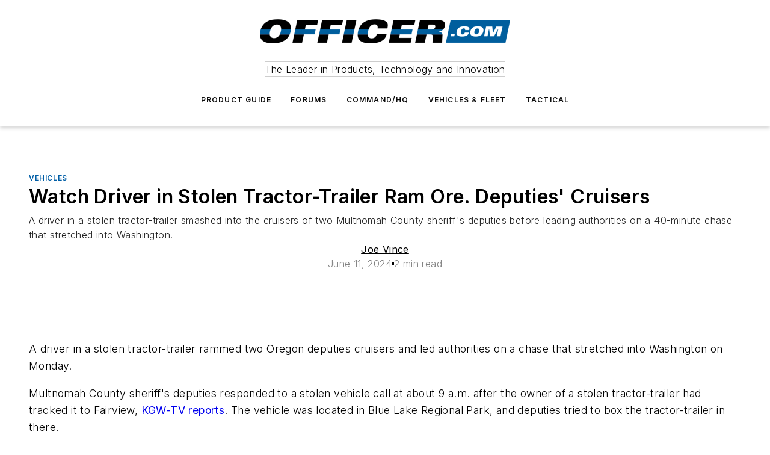

--- FILE ---
content_type: text/javascript; charset=utf-8
request_url: https://www.officer.com/_nuxt/WebVideoPlayer-BxAJdSmS.mjs
body_size: 503
content:
import{_ as a,d as o,e as s,j as d,x as u,f as m,S as _}from"#entry";const p={props:{embedCode:{type:String,required:!1},url:{type:String,required:!1},mode:{type:String}},computed:{videoUrl(){if(this.url){this.url.match(/(http:|https:|)\/\/(player.|www.)?(vimeo\.com|youtu(be\.com|\.be|be\.googleapis\.com))\/(video\/|embed\/|watch\?v=|v\/)?([A-Za-z0-9._%-]*)(&\S+)?/);let r="";const n=this.url.split("?");n.length>1&&(r="?"+n[1].split("&").map(l=>{const e=l.split("=");return e[0]==="t"?`start=${e[1]}`:`${e[0]}=${e[1]}`}).join("&"));const t=RegExp.$6;return RegExp.$3.includes("youtu")?`https://www.youtube.com/embed/${t}${r}`:RegExp.$3.includes("vimeo")?`https://player.vimeo.com/video/${t}${r}`:null}else return null}}},h={class:"ebm-video"},y=["innerHTML"],f={key:1,class:"embed"},v=["src"],b=["src"];function w(r,n,t,i,l,e){const c=_;return s(),o("div",h,[d(c,null,{default:u(()=>[t.mode==="auto"?(s(),o("div",{key:0,class:"embed",innerHTML:t.embedCode.replace("/watch?v=","/embed/")},null,8,y)):e.videoUrl?(s(),o("div",f,[m("iframe",{width:"100%",src:e.videoUrl,title:"video player",frameborder:"0",allow:"accelerometer; autoplay; clipboard-write; encrypted-media; gyroscope; picture-in-picture",allowfullscreen:""},null,8,v)])):(s(),o("video",{key:2,width:"100%",controls:"",src:t.url},null,8,b))]),_:1})])}const x=Object.assign(a(p,[["render",w]]),{__name:"WebVideoPlayer"});export{x as default};
